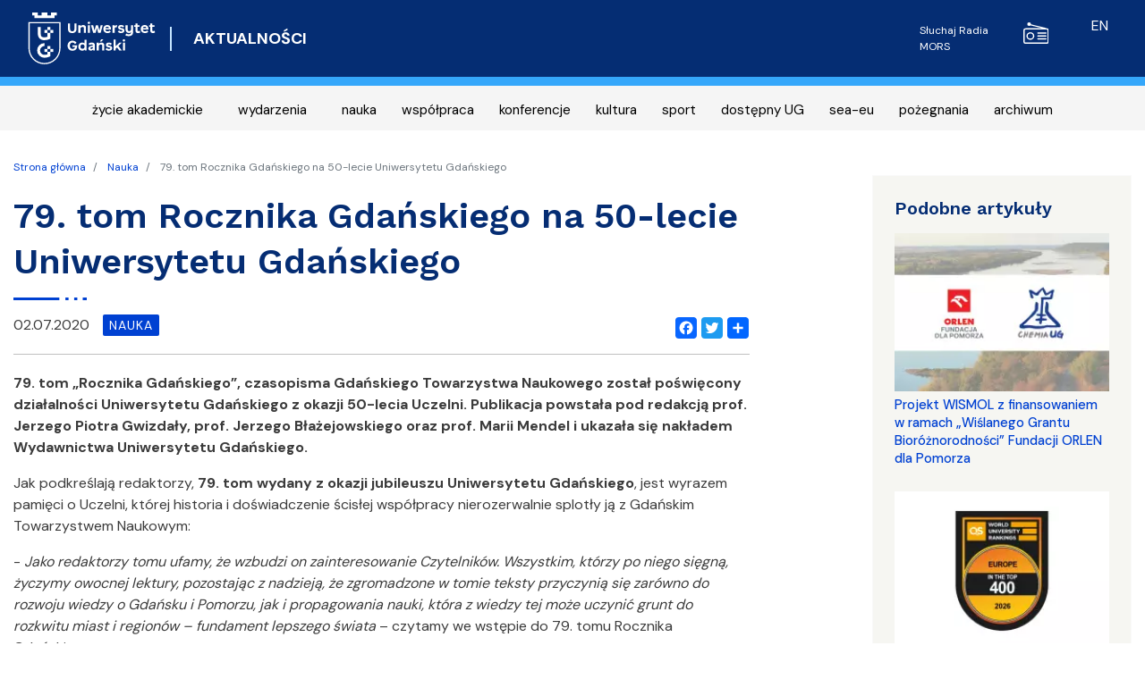

--- FILE ---
content_type: text/html; charset=UTF-8
request_url: https://ug.edu.pl/news/pl/339/79-tom-rocznika-gdanskiego-na-50-lecie-uniwersytetu-gdanskiego
body_size: 7649
content:
<!DOCTYPE html>
<html lang="pl" dir="ltr" prefix="content: http://purl.org/rss/1.0/modules/content/  dc: http://purl.org/dc/terms/  foaf: http://xmlns.com/foaf/0.1/  og: http://ogp.me/ns#  rdfs: http://www.w3.org/2000/01/rdf-schema#  schema: http://schema.org/  sioc: http://rdfs.org/sioc/ns#  sioct: http://rdfs.org/sioc/types#  skos: http://www.w3.org/2004/02/skos/core#  xsd: http://www.w3.org/2001/XMLSchema# ">
  <head>
    <meta charset="utf-8" />
<script async src="https://www.googletagmanager.com/gtag/js?id=UA-22577093-2"></script>
<script>window.dataLayer = window.dataLayer || [];function gtag(){dataLayer.push(arguments)};gtag("js", new Date());gtag("config", "UA-22577093-2", {"groups":"default","anonymize_ip":true});</script>
<link rel="canonical" href="https://ug.edu.pl/news/pl/339/79-tom-rocznika-gdanskiego-na-50-lecie-uniwersytetu-gdanskiego" />
<link rel="image_src" href="https://ug.edu.pl/news/sites/ug.edu.pl.news/files/2020-07/rocznik%20ok%20ok%C5%82adka.jpg" />
<meta property="og:site_name" content="79. tom Rocznika Gdańskiego na 50-lecie Uniwersytetu Gdańskiego | Aktualności - Uniwersytet Gdański" />
<meta property="og:type" content="article" />
<meta property="og:url" content="https://ug.edu.pl/news/pl/339/79-tom-rocznika-gdanskiego-na-50-lecie-uniwersytetu-gdanskiego" />
<meta property="og:title" content="79. tom Rocznika Gdańskiego na 50-lecie Uniwersytetu Gdańskiego | Aktualności - Uniwersytet Gdański" />
<meta property="og:image" content="https://ug.edu.pl/news/sites/ug.edu.pl.news/files/2020-07/rocznik%20ok%20ok%C5%82adka.jpg" />
<meta name="Generator" content="Drupal 8 (https://www.drupal.org)" />
<meta name="MobileOptimized" content="width" />
<meta name="HandheldFriendly" content="true" />
<meta name="viewport" content="width=device-width, initial-scale=1, shrink-to-fit=no" />
<meta http-equiv="x-ua-compatible" content="ie=edge" />
<link rel="shortcut icon" href="/news/sites/ug.edu.pl.news/files/favicon%5B1%5D.png" type="image/png" />
<link rel="alternate" hreflang="pl" href="https://ug.edu.pl/news/pl/339/79-tom-rocznika-gdanskiego-na-50-lecie-uniwersytetu-gdanskiego" />
<link rel="alternate" hreflang="en" href="https://ug.edu.pl/news/en/339/79th-volume-gdansk-yearbook-dedicated-university-gdansk-50th-anniversary" />
<link rel="revision" href="https://ug.edu.pl/news/pl/339/79-tom-rocznika-gdanskiego-na-50-lecie-uniwersytetu-gdanskiego" />
<script src="/news/sites/ug.edu.pl.news/files/google_tag/promocja_gtm_p2smbpx/google_tag.script.js?svu9ef" defer></script>
<script>window.a2a_config=window.a2a_config||{};a2a_config.callbacks=[];a2a_config.overlays=[];a2a_config.templates={};</script>

    <title>79. tom Rocznika Gdańskiego na 50-lecie Uniwersytetu Gdańskiego | Aktualności - Uniwersytet Gdański</title>
    <link rel="stylesheet" media="all" href="/news/sites/ug.edu.pl.news/files/css/css_jbEtR2LqqaPX0liKEox8BaKB02S2voSzbaaNXvqodRU.css" />
<link rel="stylesheet" media="all" href="/news/sites/ug.edu.pl.news/files/css/css_4C8bTmZX-0xxP8fTWkTMvo1S44eU6ziqUSfS7J2T8rY.css" />
<link rel="stylesheet" media="all" href="//fonts.googleapis.com/css?family=Raleway:100,100i,200,200i,300,300i,400,400i,500,500i,600,600i,700,700i,800,800i,900,900i" />
<link rel="stylesheet" media="print" href="/news/sites/ug.edu.pl.news/files/css/css_Z5jMg7P_bjcW9iUzujI7oaechMyxQTUqZhHJ_aYSq04.css" />
<link rel="stylesheet" media="all" href="/news/sites/ug.edu.pl.news/files/css/css_8qVr_Q_0s15AEgEruBrpzcT3hAt1B0iT14xS6H-HOPI.css" />

    
<!--[if lte IE 8]>
<script src="/news/sites/ug.edu.pl.news/files/js/js_VtafjXmRvoUgAzqzYTA3Wrjkx9wcWhjP0G4ZnnqRamA.js"></script>
<![endif]-->
<script src="https://use.fontawesome.com/releases/v5.10.0/js/all.js" defer></script>
<script src="https://use.fontawesome.com/releases/v5.10.0/js/v4-shims.js" defer></script>

  </head>
  <body class="layout-one-sidebar layout-sidebar-first page-node-339 path-node node--type-news">
    <a href="#main-content" class="visually-hidden focusable skip-link">
      Przejdź do treści
    </a>
    <noscript aria-hidden="true"><iframe src="https://www.googletagmanager.com/ns.html?id=GTM-P2SMBPX" height="0" width="0" style="display:none;visibility:hidden"></iframe></noscript>
      <div class="dialog-off-canvas-main-canvas" data-off-canvas-main-canvas>
    <div id="page-wrapper">
	<div id="page">

		<header id="header" class="header" role="banner" aria-label="Nagłówek strony">
											<div class="navbar navbar-expand-lg" id="navbar-main">
											<div class="container">
												<div class="d-flex align-items-center">
							  <div id="block-logo" class="block block-block-content block-block-contentdbdd6933-fe58-4e70-aadb-c957c60931e0">
  
    
      <div class="content">
      
            <div class="clearfix text-formatted field field--name-body field--type-text-with-summary field--label-hidden field__item"><a class="navbar-brand" href="https://ug.edu.pl/" rel="home" title="Uniwersytet Gdański - Strona główna">
    <img alt="Uniwersytet Gdański - Strona główna" class="img-fluid d-inline-block align-top logo-svg" src="/news/sites/ug.edu.pl.news/themes/barrio_news/img/logo_UG_new.svg" />
</a></div>
      
    </div>
  </div>
       <a href="/news/pl" title="Aktualności">
    <div class="d-inline-block align-top site-name-slogan">
      AKTUALNOŚCI
    </div>
   </a>
  

						</div>
													<div class="d-none d-md-flex">
								
																	  <section class="row region region-header-form">
    <nav role="navigation" aria-labelledby="block-blokradioiyt-menu" id="block-blokradioiyt" class="d-flex block block-menu navigation menu--f80bb9a8-1c86-4245-ad0b-8d0dc2207af4 media-menu-class">
            
  <h2 class="sr-only" id="block-blokradioiyt-menu">Radio MORS</h2>
  

        
            <div class="clearfix text-formatted field field--name-body field--type-text-with-summary field--label-hidden field__item"><p class="m-0 p-2 h-100 my-auto" style="min-width: 160px"><a href="javascript:void(0)" onclick="window.open('http://player.mors.ug.edu.pl/sites/all/modules/jplayer/mors_popup.html',&#10;'newWin','width=280,height=220')" style="display: flex; color: white; font-size: 12px; text-decoration: none;" tabindex="1">Słuchaj Radia MORS<img src="/news/sites/ug.edu.pl.news/themes/barrio_news/img/radio.svg" style="max-height: 24px; width: auto; margin-left: 10px;" /> </a></p>
</div>
      
  </nav>
<div class="language-switcher-language-url block block-language block-language-blocklanguage-interface" id="block-przelacznikwersjijezykowej" role="navigation">
  
    
      <div class="content">
      



<ul class="langul" class="links"><li class="langli flag-en" hreflang="en" data-drupal-link-system-path="node/339" class="en"><a href="/news/en/339/79th-volume-gdansk-yearbook-dedicated-university-gdansk-50th-anniversary" class="language-link" hreflang="en" data-drupal-link-system-path="node/339">en</a></li></ul>
    </div>
  </div>

  </section>

															</div>
																								</div>
									</div>
					</header>
					<div class="highlighted">
				<div class="container-fluid section clearfix" role="complementary">
					  <div class="views-element-container block block-views block-views-blockaktualnosci-kategorie-views-block-override-kategorie-linki" id="block-views-block-aktualnosci-block-override-kategorie-linki">
  
    
      <div class="content">
      <div>

<nav class="navbar navbar-expand-lg navbar-light">
  <button class="navbar-toggler" type="button" data-toggle="collapse" data-target="#navbarTogglerDemo03" aria-controls="navbarTogglerDemo03" aria-expanded="false" aria-label="Toggle navigation">
    <span class="navbar-toggler-icon"></span>
  </button>
<div class="container">
<div class="collapse navbar-collapse" id="navbarTogglerDemo03">
<div class="kategorie-linki-blok view view-aktualnosci-kategorie view-id-aktualnosci_kategorie view-display-id-views_block_override_kategorie_linki js-view-dom-id-1a59001fd236a8ec70b9f218a4004d1719038855e0ab380c5d9643a60a15f410 clearfix mx-auto">
  
    
      
      <div class="mx-auto container view-content row px-3 justify-content-around">
      <div id="views-bootstrap-aktualnosci-kategorie-views-block-override-kategorie-linki"  class="grid views-view-grid">
  <div class="row">
          <div  class="col-12 col-sm-12 col-md-auto kategorie-linki px-1">
        <a href="/news/pl/category/3/zycie-akademickie" hreflang="pl">życie akademickie</a>
</div>
<div class="col-12 col-sm-12 col-md-auto kategorie-linki">
        <a href="/news/pl/events" hreflang="pl">wydarzenia</a>
      </div>
          <div  class="col-12 col-sm-12 col-md-auto kategorie-linki px-1">
        <a href="/news/pl/category/5/nauka" hreflang="pl">nauka</a>

      </div>
          <div  class="col-12 col-sm-12 col-md-auto kategorie-linki px-1">
        <a href="/news/pl/category/2/wspolpraca" hreflang="pl">współpraca</a>

      </div>
          <div  class="col-12 col-sm-12 col-md-auto kategorie-linki px-1">
        <a href="/news/pl/category/4/konferencje" hreflang="pl">konferencje</a>

      </div>
          <div  class="col-12 col-sm-12 col-md-auto kategorie-linki px-1">
        <a href="/news/pl/category/9/kultura" hreflang="pl">kultura</a>

      </div>
          <div  class="col-12 col-sm-12 col-md-auto kategorie-linki px-1">
        <a href="/news/pl/category/1494/sport" hreflang="pl">sport</a>

      </div>
          <div  class="col-12 col-sm-12 col-md-auto kategorie-linki px-1">
        <a href="/news/pl/category/10/dostepny-ug" hreflang="pl">dostępny UG</a>

      </div>
          <div  class="col-12 col-sm-12 col-md-auto kategorie-linki px-1">
        <a href="/news/pl/category/309/sea-eu" hreflang="pl">sea-eu</a>

      </div>
          <div  class="col-12 col-sm-12 col-md-auto kategorie-linki px-1">
        <a href="/news/pl/category/763/pozegnania" hreflang="pl">pożegnania</a>

      </div>
          <div  class="col-12 col-sm-12 col-md-auto kategorie-linki px-1">
        <a href="/news/pl/category/13/archiwum" hreflang="pl">archiwum</a>

      </div>
      </div>
</div>

    </div>
  
          </div>
   </div>
    </div>
</nav></div>

    </div>
  </div>
<div data-drupal-messages-fallback class="hidden"></div>


				</div>
			</div>
						<div id="main-wrapper" class="layout-main-wrapper clearfix">
							<div id="main" class="container">
					  <div id="block-barrio-news-breadcrumbs" class="bg-white block block-system block-system-breadcrumb-block">
  
    
      <div class="bg-white content">
      

  <nav role="navigation" aria-label="breadcrumb">
    <ol class="breadcrumb">
                  <li class="breadcrumb-item">
          <a href="/news/pl">Strona główna</a>
        </li>
                        <li class="breadcrumb-item">
          <a href="/news/pl/category/5">Nauka</a>
        </li>
                        <li class="breadcrumb-item active">
          79. tom Rocznika Gdańskiego na 50-lecie Uniwersytetu Gdańskiego
        </li>
              </ol>
  </nav>

    </div>
  </div>


					<div class="row row-offcanvas row-offcanvas-left clearfix">
						<main class="main-content col order-first" id="content" role="main">
							<section class="section">
								<a id="main-content" tabindex="-1"></a>
								  <div id="block-barrio-news-page-title" class="block block-core block-page-title-block">
  
    
      <div class="news-feed content">
      
    <h3 class="page-title" class="title"><span class="field field--name-title field--type-string field--label-hidden node-title">79. tom Rocznika Gdańskiego na 50-lecie Uniwersytetu Gdańskiego</span>
</h3>


    </div>
  </div>
<div id="block-barrio-news-content" class="block block-system block-system-main-block">
  
    
      <div class="content">
      

<article role="article" about="/news/pl/339/79-tom-rocznika-gdanskiego-na-50-lecie-uniwersytetu-gdanskiego" class="node node--type-news node--view-mode-full clearfix">
  <header>
    
        
      </header>
  <div class="node__content clearfix">
    <span class="a2a_kit a2a_kit_size_32 addtoany_list" data-a2a-url="https://ug.edu.pl/news/pl/339/79-tom-rocznika-gdanskiego-na-50-lecie-uniwersytetu-gdanskiego" data-a2a-title="79. tom Rocznika Gdańskiego na 50-lecie Uniwersytetu Gdańskiego"><a class="a2a_button_facebook"></a><a class="a2a_button_twitter"></a><a class="a2a_dd addtoany_share" href="https://www.addtoany.com/share#url=https%3A%2F%2Fug.edu.pl%2Fnews%2Fpl%2F339%2F79-tom-rocznika-gdanskiego-na-50-lecie-uniwersytetu-gdanskiego&amp;title=79.%20tom%20Rocznika%20Gda%C5%84skiego%20na%2050-lecie%20Uniwersytetu%20Gda%C5%84skiego"></a></span>
            <div class="field field--name-field-data-publikacji field--type-datetime field--label-hidden field__item"><time datetime="2020-07-02T08:49:28Z" class="datetime">02.07.2020</time>
</div>
      
            <div class="field field--name-field-kategoria-aktualnosci field--type-entity-reference field--label-hidden field__item"><a href="/news/pl/category/5/nauka" hreflang="pl">nauka</a></div>
      
      <div class="field field--name-field-body-paragraphs field--type-entity-reference-revisions field--label-hidden field__items clearfix">
              <div class="field__item">  <div class="paragraph paragraph--type--tekst-prosty paragraph--view-mode--default">
          
            <div class="clearfix text-formatted field field--name-field-tekst field--type-text-long field--label-hidden field__item"><p class="text-align-justify"><strong>79. tom „Rocznika Gdańskiego”, czasopisma Gdańskiego Towarzystwa Naukowego został poświęcony działalności Uniwersytetu Gdańskiego z okazji 50-lecia Uczelni. Publikacja powstała pod redakcją prof. Jerzego Piotra Gwizdały, prof. Jerzego Błażejowskiego oraz prof. Marii Mendel i ukazała się nakładem Wydawnictwa Uniwersytetu Gdańskiego. </strong></p>
<p class="text-align-justify">Jak podkreślają redaktorzy, <strong>79. tom wydany z okazji jubileuszu Uniwersytetu Gdańskiego</strong>, jest wyrazem pamięci o Uczelni, której historia i doświadczenie ścisłej współpracy nierozerwalnie splotły ją z Gdańskim Towarzystwem Naukowym:</p>
<p class="text-align-justify">-<em> Jako redaktorzy tomu ufamy, że wzbudzi on zainteresowanie Czytelników. Wszystkim, którzy po niego sięgną, życzymy owocnej lektury, pozostając z nadzieją, że zgromadzone w tomie teksty przyczynią się zarówno do rozwoju wiedzy o Gdańsku i Pomorzu, jak i propagowania nauki, która z wiedzy tej może uczynić grunt do rozkwitu miast i regionów – fundament lepszego świata</em> – czytamy we wstępie do 79. tomu Rocznika Gdańskiego.</p>
<p class="text-align-justify">Na kartach tomu możemy odnaleźć wiele treści poświęconych UG, ale też dziejom Pomorza i Gdańska. Są tam m.in. teksty Józefa Borzyszkowskiego <em>Z moich uniwersyteckich wspomnień</em>, Leszka Biernackiego <em>Skazane Niezależne Zrzeszenie Studentów Uniwersytetu Gdańskiego</em>, Dominika Bienia <em>Rozbudowa, rozwój i wyposażenie Wyższej Szkoły Ekonomicznej w Sopocie</em>, Piotra Syczaka <em>Teksty źródłowe: załączniki do informacji dziennej z 22 i 26 maja 1986 roku</em>, Hanny Sempki <em>Szkoła moja, twoja, nasza. Wokół trzydziestolecia szkół niepublicznych w Gdańsku</em>.</p>
<p class="text-align-justify">Kolejne rozdziały poświęcone są dziejom Pomorza i Gdańska, dalszy refleksjom i rozmowom, a w ostatnim odnajdziemy recenzje i sprawozdania.</p>
<p class="text-align-justify"><a href="https://czasopisma.bg.ug.edu.pl/index.php/rocznikgdanski">„Rocznik Gdański”</a> to polskie czasopismo naukowe wydane po raz pierwszy w 1927 roku przez Towarzystwo Przyjaciół Nauki i Sztuki w Gdańsku. Od 1956 roku wydawcą było Gdańskie Towarzystwo Naukowe (GTN), jednak w roku 2019 pomiędzy GTN i Uniwersytetem Gdańskim podpisane zostało porozumienie, w myśl którego wydawcą „Rocznika Gdańskiego” został Uniwersytet Gdański, a w nazwie czasopisma dodano człon: „Czasopismo Gdańskiego Towarzystwa Naukowego”.</p>
</div>
      
      </div>
</div>
          </div>
  
            <div class="field field--name-field-autor-txt field--type-string field--label-hidden field__item">Biuro Rzecznika Prasowego</div>
      
      <div class="field field--name-field-tagi field--type-entity-reference field--label-hidden field__items">
              <div class="field__item float-l px-1"><a href="/news/pl/tag/594/rocznik-gdanski" hreflang="pl">Rocznik Gdański</a></div>
              <div class="field__item float-l px-1"><a href="/news/pl/tag/24/50-lecie-ug" hreflang="pl">50-lecie UG</a></div>
              <div class="field__item float-l px-1"><a href="/news/pl/tag/342/jubileusz-ug" hreflang="pl">jubileusz UG</a></div>
              <div class="field__item float-l px-1"><a href="/news/pl/tag/390/gdanskie-towarzysto-naukowe" hreflang="pl">Gdańskie Towarzysto Naukowe</a></div>
          </div>
  
  </div>
</article>

    </div>
  </div>


							</section>
						</main>
													<div class="sidebar col-md-3 offset-md-1" id="sidebar_first">
								<aside class="section" role="complementary">
									  <div class="views-element-container p-3 block block-views block-views-blockaktualnosci-podobne-newsy" id="block-views-block-aktualnosci-podobne-newsy">
  
      <h2 class="border-0 mb-0 mt-0 p-2">Podobne artykuły</h2>
    
      <div class="content">
      <div><div class="view view-aktualnosci view-id-aktualnosci view-display-id-podobne_newsy js-view-dom-id-7c02dbefe21d9994b3368987a57136a6ae534261027e04d924a39263a0995e5b">
  
    
      
      <div class="view-content row">
          <div class="mb-2 p-2">
    <div>
    <div class="news-page-img col-12 col-md-12 float-l"><a href="/news/pl/9765/projekt-wismol-z-finansowaniem-w-ramach-wislanego-grantu-bioroznorodnosci-fundacji-orlen-dla-pomorza">  <img src="/news/sites/ug.edu.pl.news/files/styles/zdjecie_230x170/public/2026-01/Wi%C5%9Blany%20Grant%20ORLEN.jpg.webp?itok=ID24X1hT" width="230" height="170" alt="Zdjęcie Wisły, na pierwszym planie loga Fundacji ORLEN dla Pomorza oraz Wydziału Chemii UG" typeof="Image" class="image-style-zdjecie-230x170 img-fluid" />


</a></div>
    <div class="news-page-filed col-12 col-md-12 float-l">
        <div class="clearfix">
        </div>
        <div class="rel-news-page-title"><a href="/news/pl/9765/projekt-wismol-z-finansowaniem-w-ramach-wislanego-grantu-bioroznorodnosci-fundacji-orlen-dla-pomorza" hreflang="pl">Projekt WISMOL z finansowaniem w ramach „Wiślanego Grantu Bioróżnorodności” Fundacji ORLEN dla Pomorza</a></div>
            </div>
</div>
  </div>
    <div class="mb-2 p-2">
    <div>
    <div class="news-page-img col-12 col-md-12 float-l"><a href="/news/pl/9762/uniwersytet-gdanski-umacnia-pozycje-w-rankingu-qs">  <img src="/news/sites/ug.edu.pl.news/files/styles/zdjecie_230x170/public/2026-01/QS%20WUR%202026%20kafel.jpg.webp?itok=kGo0rYba" width="230" height="170" alt="fot." typeof="Image" class="image-style-zdjecie-230x170 img-fluid" />


</a></div>
    <div class="news-page-filed col-12 col-md-12 float-l">
        <div class="clearfix">
        </div>
        <div class="rel-news-page-title"><a href="/news/pl/9762/uniwersytet-gdanski-umacnia-pozycje-w-rankingu-qs" hreflang="pl">Uniwersytet Gdański umacnia pozycję w rankingu QS!</a></div>
            </div>
</div>
  </div>
    <div class="mb-2 p-2">
    <div>
    <div class="news-page-img col-12 col-md-12 float-l"><a href="/news/pl/9761/dr-estera-rintz-z-wydzialu-biologii-w-cyklu-mlodzi-naukowcy-na-trojmiastopl">  <img src="/news/sites/ug.edu.pl.news/files/styles/zdjecie_230x170/public/2026-01/e-rintz1_0.jpg.webp?itok=kStJh1Ii" width="230" height="170" alt="fot. Bartłomiej Jętczak/CkiP" typeof="Image" class="image-style-zdjecie-230x170 img-fluid" />


</a></div>
    <div class="news-page-filed col-12 col-md-12 float-l">
        <div class="clearfix">
        </div>
        <div class="rel-news-page-title"><a href="/news/pl/9761/dr-estera-rintz-z-wydzialu-biologii-w-cyklu-mlodzi-naukowcy-na-trojmiastopl" hreflang="pl">Dr Estera Rintz z Wydziału Biologii w cyklu &quot;Młodzi naukowcy&quot; na trojmiasto.pl</a></div>
            </div>
</div>
  </div>
    <div class="mb-2 p-2">
    <div>
    <div class="news-page-img col-12 col-md-12 float-l"><a href="/news/pl/9755/profesorowie-wizytujacy-ug-laureaci-vi-edycji-programu">  <img src="/news/sites/ug.edu.pl.news/files/styles/zdjecie_230x170/public/2026-01/Kafel%20Profesorowie%20wizytujacy%20UG%202026.jpg.webp?itok=zHs70Uhc" width="230" height="170" alt="Zdjęcia laureatów programu Profesorowie Wizytujący UG 2026/2027" typeof="Image" class="image-style-zdjecie-230x170 img-fluid" />


</a></div>
    <div class="news-page-filed col-12 col-md-12 float-l">
        <div class="clearfix">
        </div>
        <div class="rel-news-page-title"><a href="/news/pl/9755/profesorowie-wizytujacy-ug-laureaci-vi-edycji-programu" hreflang="pl">Profesorowie Wizytujący UG - laureaci VI edycji programu</a></div>
            </div>
</div>
  </div>
    <div class="mb-2 p-2">
    <div>
    <div class="news-page-img col-12 col-md-12 float-l"><a href="/news/pl/9754/badaczki-z-wydzialu-biologii-ug-stypendystkami-fulbrighta">  <img src="/news/sites/ug.edu.pl.news/files/styles/zdjecie_230x170/public/2026-01/Fulbright%20STEM%20Award%202026.jpg.webp?itok=mVH4aPXv" width="230" height="170" alt="Fulbright STEM Impact Award" typeof="Image" class="image-style-zdjecie-230x170 img-fluid" />


</a></div>
    <div class="news-page-filed col-12 col-md-12 float-l">
        <div class="clearfix">
        </div>
        <div class="rel-news-page-title"><a href="/news/pl/9754/badaczki-z-wydzialu-biologii-ug-stypendystkami-fulbrighta" hreflang="pl">Badaczki z Wydziału Biologii UG stypendystkami Fulbrighta</a></div>
            </div>
</div>
  </div>

    </div>
  
            <div class="view-footer">
      
    </div>
    </div>
</div>

    </div>
  </div>


								</aside>
							</div>
																	</div>
				</div>
									</div>
				<footer class="site-footer">
							<div class="container">
											<div class="site-footer__top clearfix">
							
							  <section class="row region region-footer-second">
    <div id="block-adresrektorat" class="block block-block-content block-block-content3648440d-0afc-4ed9-8a63-5a467ab82ab8">
  
    
      <div class="px-3 content">
      
            <div class="clearfix text-formatted field field--name-body field--type-text-with-summary field--label-hidden field__item"><p><img alt="Logo UG" src="https://ug.edu.pl/news/sites/ug.edu.pl.news/themes/barrio_news/img/logo_UG_new.svg" style="max-height: 60px; width: auto;" /></p>

<h3 class="text-white" style="font-size: 18px!important; color: white;">Rektorat Uniwersytetu Gdańskiego</h3>

<p>ul. Jana Bażyńskiego 8<br />
80-309 Gdańsk</p>

<p>NIP: 584-020-32-39<br />
REGON: 000001330</p>

<p>tel. portiernia:<a href="tel:+48585233000">+ 48 58 523 30 00</a></p>

<p><a href="https://bip.ug.edu.pl"><img alt="Logo BIP" class="bip-icon" src="/news/sites/ug.edu.pl.news/themes/barrio_news/img/bip.svg" /></a></p>
</div>
      
    </div>
  </div>

  </section>

							
							  <section class="row region region-footer-fourth">
    <div id="block-socialicons" class="block block-block-content block-block-contentd396683d-c94d-4b60-ad3c-16b466a135fd">
  
    
      <div class="content">
      
            <div class="clearfix text-formatted field field--name-body field--type-text-with-summary field--label-hidden field__item"><p class="social-icons"><a href="https://www.facebook.com/UniwersytetGdanski" target="_blank"><img alt="Logo Facebook" src="/news/sites/ug.edu.pl.news/themes/barrio_news/img/fb.png" /> </a></p>

<p class="social-icons"><a href="https://twitter.com/uniwersytet_gd" target="_blank"><img alt="Logo Twitter" src="/news/sites/ug.edu.pl.news/themes/barrio_news/img/twitter.png" /> </a></p>

<p class="social-icons"><a href="https://www.instagram.com/uniwersytet_gdanski/" target="_blank"><img alt="Logo Instagram" src="/news/sites/ug.edu.pl.news/themes/barrio_news/img/instagram.png" /> </a></p>

<p class="social-icons"><a href="https://www.youtube.com/channel/UCT33GT7flsO-3rqoeao3hzg" target="_blank"><img alt="Logo Youtube" src="/news/sites/ug.edu.pl.news/themes/barrio_news/img/yt.png" /> </a></p>
</div>
      
    </div>
  </div>

  </section>

						</div>
														</div>
					</footer>
	</div>
</div>

  </div>

    
    <script type="application/json" data-drupal-selector="drupal-settings-json">{"path":{"baseUrl":"\/news\/","scriptPath":null,"pathPrefix":"pl\/","currentPath":"node\/339","currentPathIsAdmin":false,"isFront":false,"currentLanguage":"pl"},"pluralDelimiter":"\u0003","suppressDeprecationErrors":true,"google_analytics":{"account":"UA-22577093-2","trackOutbound":true,"trackMailto":true,"trackDownload":true,"trackDownloadExtensions":"7z|aac|arc|arj|asf|asx|avi|bin|csv|doc(x|m)?|dot(x|m)?|exe|flv|gif|gz|gzip|hqx|jar|jpe?g|js|mp(2|3|4|e?g)|mov(ie)?|msi|msp|pdf|phps|png|ppt(x|m)?|pot(x|m)?|pps(x|m)?|ppam|sld(x|m)?|thmx|qtm?|ra(m|r)?|sea|sit|tar|tgz|torrent|txt|wav|wma|wmv|wpd|xls(x|m|b)?|xlt(x|m)|xlam|xml|z|zip","trackColorbox":true,"trackDomainMode":1},"user":{"uid":0,"permissionsHash":"764ebb5114679b8504fa2f0eca469afbcf3b2f402da1879de34abe52c09ea299"}}</script>
<script src="/news/sites/ug.edu.pl.news/files/js/js_sQ1FlleqpTZMSkm5Z87CgojDGpcSa0fROgPztRUsTO8.js"></script>
<script src="https://static.addtoany.com/menu/page.js" async></script>
<script src="/news/sites/ug.edu.pl.news/files/js/js_kxiESfT5LU1SelW46d-gEswydTlUizNBe6E-VeWbKTs.js"></script>

  </body>
</html>


--- FILE ---
content_type: text/css
request_url: https://ug.edu.pl/news/sites/ug.edu.pl.news/files/css/css_8qVr_Q_0s15AEgEruBrpzcT3hAt1B0iT14xS6H-HOPI.css
body_size: 172
content:
@import url('https://ug.edu.pl/news/sites/ug.edu.pl.news/themes/barrio_news/css/newslandia.css');p.news-grid{font-size:12px!important;}.line-height-1{line-height:1;}.line-height-1-25{line-height:1.25;}.line-height-1-35{line-height:1.35;}.line-height-1-5{line-height:1.5;}.line-height-1-75{line-height:1.75;}.line-height-2{line-height:2;}
